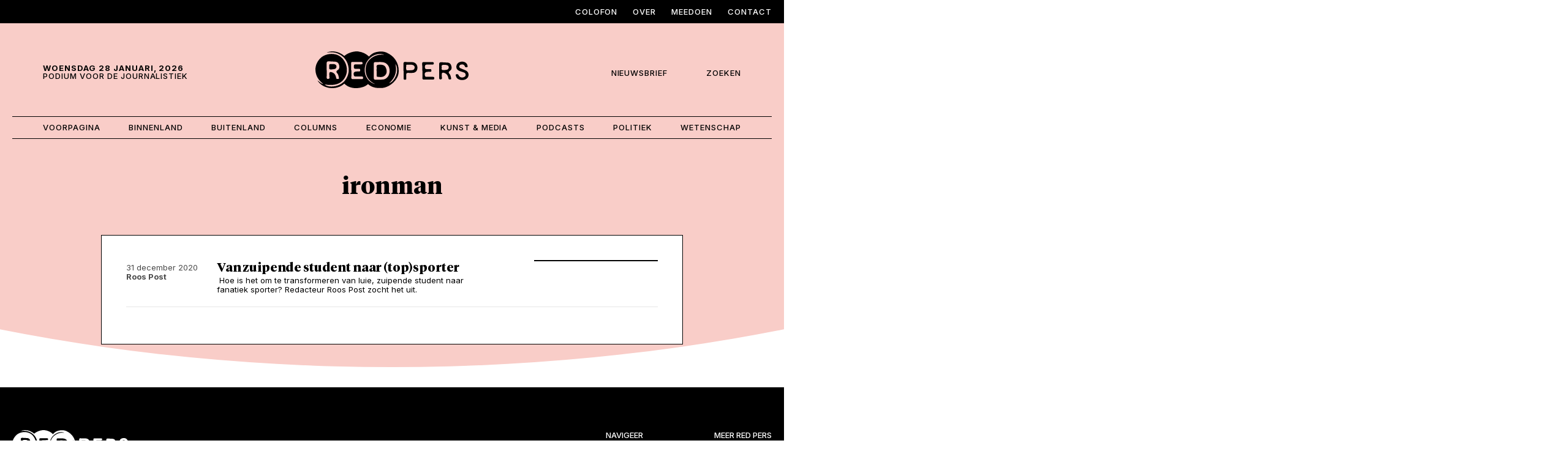

--- FILE ---
content_type: text/html; charset=UTF-8
request_url: https://redpers.nl/tag/ironman/
body_size: 8727
content:
<!DOCTYPE html>
<html>
<head>
<meta http-equiv="Content-Type" content="text/html; charset=utf-8" />
<meta http-equiv="X-UA-Compatible" content="IE=edge,chrome=1" />
<meta id="viewport" name="viewport" content="width=device-width, initial-scale=1.0">
<meta name="author" content="https://lemon.nl/">
<title>ironman Archieven - Red Pers</title>

<!--                                   -->
<!--      _____                        -->
<!--    _(  _  )__________________     -->
<!--   ( | (___)     | ____ |  _  |    -->
<!--   |_|_______|_|_|______|_| |_|    -->
<!--                                   -->
<!--            www.lemon.nl           -->
<!--                                   -->
<!--                                   -->

<link rel="apple-touch-icon-precomposed" sizes="57x57" href="/apple-touch-icon-57x57.png" />
<link rel="apple-touch-icon-precomposed" sizes="114x114" href="/apple-touch-icon-114x114.png" />
<link rel="apple-touch-icon-precomposed" sizes="72x72" href="/apple-touch-icon-72x72.png" />
<link rel="apple-touch-icon-precomposed" sizes="144x144" href="/apple-touch-icon-144x144.png" />
<link rel="apple-touch-icon-precomposed" sizes="60x60" href="/apple-touch-icon-60x60.png" />
<link rel="apple-touch-icon-precomposed" sizes="120x120" href="/apple-touch-icon-120x120.png" />
<link rel="apple-touch-icon-precomposed" sizes="76x76" href="/apple-touch-icon-76x76.png" />
<link rel="apple-touch-icon-precomposed" sizes="152x152" href="/apple-touch-icon-152x152.png" />
<link rel="icon" type="image/png" href="/favicon-196x196.png" sizes="196x196" />
<link rel="icon" type="image/png" href="/favicon-96x96.png" sizes="96x96" />
<link rel="icon" type="image/png" href="/favicon-32x32.png" sizes="32x32" />
<link rel="icon" type="image/png" href="/favicon-16x16.png" sizes="16x16" />
<link rel="icon" type="image/png" href="/favicon-128.png" sizes="128x128" />
<meta name="application-name" content="&nbsp;"/>
<meta name="msapplication-TileColor" content="#FFFFFF" />
<meta name="msapplication-TileImage" content="/mstile-144x144.png" />
<meta name="msapplication-square70x70logo" content="/mstile-70x70.png" />
<meta name="msapplication-square150x150logo" content="/mstile-150x150.png" />
<meta name="msapplication-wide310x150logo" content="/mstile-310x150.png" />
<meta name="msapplication-square310x310logo" content="/mstile-310x310.png" />
<meta name='robots' content='index, follow, max-image-preview:large, max-snippet:-1, max-video-preview:-1' />

	<!-- This site is optimized with the Yoast SEO plugin v26.8 - https://yoast.com/product/yoast-seo-wordpress/ -->
	<link rel="canonical" href="https://redpers.lf1.nl/tag/ironman/" />
	<meta property="og:locale" content="nl_NL" />
	<meta property="og:type" content="article" />
	<meta property="og:title" content="ironman Archieven - Red Pers" />
	<meta property="og:url" content="https://redpers.lf1.nl/tag/ironman/" />
	<meta property="og:site_name" content="Red Pers" />
	<meta property="og:image" content="https://redpers.nl/documents/2025/11/Red_Pers_Placeholder.png" />
	<meta property="og:image:width" content="1600" />
	<meta property="og:image:height" content="900" />
	<meta property="og:image:type" content="image/png" />
	<meta name="twitter:card" content="summary_large_image" />
	<meta name="twitter:site" content="@RedPersNL" />
	<script type="application/ld+json" class="yoast-schema-graph">{"@context":"https://schema.org","@graph":[{"@type":"CollectionPage","@id":"https://redpers.lf1.nl/tag/ironman/","url":"https://redpers.lf1.nl/tag/ironman/","name":"ironman Archieven - Red Pers","isPartOf":{"@id":"https://redpers.nl/#website"},"primaryImageOfPage":{"@id":"https://redpers.lf1.nl/tag/ironman/#primaryimage"},"image":{"@id":"https://redpers.lf1.nl/tag/ironman/#primaryimage"},"thumbnailUrl":"https://redpers.nl/documents/2020/12/Collage-RedPers.png","breadcrumb":{"@id":"https://redpers.lf1.nl/tag/ironman/#breadcrumb"},"inLanguage":"nl-NL"},{"@type":"ImageObject","inLanguage":"nl-NL","@id":"https://redpers.lf1.nl/tag/ironman/#primaryimage","url":"https://redpers.nl/documents/2020/12/Collage-RedPers.png","contentUrl":"https://redpers.nl/documents/2020/12/Collage-RedPers.png","width":2014,"height":1343,"caption":"Beeld links: privéfoto. Beeld rechts: Pepe van de Kerkhof. Beeldredactie: Berend van der Hijden."},{"@type":"BreadcrumbList","@id":"https://redpers.lf1.nl/tag/ironman/#breadcrumb","itemListElement":[{"@type":"ListItem","position":1,"name":"Home","item":"https://redpers.nl/"},{"@type":"ListItem","position":2,"name":"ironman"}]},{"@type":"WebSite","@id":"https://redpers.nl/#website","url":"https://redpers.nl/","name":"Red Pers","description":"Podium voor de Journalistiek","publisher":{"@id":"https://redpers.nl/#organization"},"alternateName":"Stichting Red Pers","potentialAction":[{"@type":"SearchAction","target":{"@type":"EntryPoint","urlTemplate":"https://redpers.nl/?s={search_term_string}"},"query-input":{"@type":"PropertyValueSpecification","valueRequired":true,"valueName":"search_term_string"}}],"inLanguage":"nl-NL"},{"@type":"Organization","@id":"https://redpers.nl/#organization","name":"Stichting Red Pers","alternateName":"Red Pers","url":"https://redpers.nl/","logo":{"@type":"ImageObject","inLanguage":"nl-NL","@id":"https://redpers.nl/#/schema/logo/image/","url":"https://redpers.lf1.nl/documents/2025/11/logo.png","contentUrl":"https://redpers.lf1.nl/documents/2025/11/logo.png","width":1200,"height":288,"caption":"Stichting Red Pers"},"image":{"@id":"https://redpers.nl/#/schema/logo/image/"},"sameAs":["https://www.facebook.com/RedPersNL/","https://x.com/RedPersNL","https://www.instagram.com/RedPersNL","https://www.linkedin.com/company/redpersnl/"]}]}</script>
	<!-- / Yoast SEO plugin. -->


<link rel="alternate" type="application/rss+xml" title="Red Pers &raquo; ironman tag feed" href="https://redpers.nl/tag/ironman/feed/" />
<style id='wp-img-auto-sizes-contain-inline-css' type='text/css'>
img:is([sizes=auto i],[sizes^="auto," i]){contain-intrinsic-size:3000px 1500px}
/*# sourceURL=wp-img-auto-sizes-contain-inline-css */
</style>
<style id='wp-block-library-inline-css' type='text/css'>
:root{--wp-block-synced-color:#7a00df;--wp-block-synced-color--rgb:122,0,223;--wp-bound-block-color:var(--wp-block-synced-color);--wp-editor-canvas-background:#ddd;--wp-admin-theme-color:#007cba;--wp-admin-theme-color--rgb:0,124,186;--wp-admin-theme-color-darker-10:#006ba1;--wp-admin-theme-color-darker-10--rgb:0,107,160.5;--wp-admin-theme-color-darker-20:#005a87;--wp-admin-theme-color-darker-20--rgb:0,90,135;--wp-admin-border-width-focus:2px}@media (min-resolution:192dpi){:root{--wp-admin-border-width-focus:1.5px}}.wp-element-button{cursor:pointer}:root .has-very-light-gray-background-color{background-color:#eee}:root .has-very-dark-gray-background-color{background-color:#313131}:root .has-very-light-gray-color{color:#eee}:root .has-very-dark-gray-color{color:#313131}:root .has-vivid-green-cyan-to-vivid-cyan-blue-gradient-background{background:linear-gradient(135deg,#00d084,#0693e3)}:root .has-purple-crush-gradient-background{background:linear-gradient(135deg,#34e2e4,#4721fb 50%,#ab1dfe)}:root .has-hazy-dawn-gradient-background{background:linear-gradient(135deg,#faaca8,#dad0ec)}:root .has-subdued-olive-gradient-background{background:linear-gradient(135deg,#fafae1,#67a671)}:root .has-atomic-cream-gradient-background{background:linear-gradient(135deg,#fdd79a,#004a59)}:root .has-nightshade-gradient-background{background:linear-gradient(135deg,#330968,#31cdcf)}:root .has-midnight-gradient-background{background:linear-gradient(135deg,#020381,#2874fc)}:root{--wp--preset--font-size--normal:16px;--wp--preset--font-size--huge:42px}.has-regular-font-size{font-size:1em}.has-larger-font-size{font-size:2.625em}.has-normal-font-size{font-size:var(--wp--preset--font-size--normal)}.has-huge-font-size{font-size:var(--wp--preset--font-size--huge)}.has-text-align-center{text-align:center}.has-text-align-left{text-align:left}.has-text-align-right{text-align:right}.has-fit-text{white-space:nowrap!important}#end-resizable-editor-section{display:none}.aligncenter{clear:both}.items-justified-left{justify-content:flex-start}.items-justified-center{justify-content:center}.items-justified-right{justify-content:flex-end}.items-justified-space-between{justify-content:space-between}.screen-reader-text{border:0;clip-path:inset(50%);height:1px;margin:-1px;overflow:hidden;padding:0;position:absolute;width:1px;word-wrap:normal!important}.screen-reader-text:focus{background-color:#ddd;clip-path:none;color:#444;display:block;font-size:1em;height:auto;left:5px;line-height:normal;padding:15px 23px 14px;text-decoration:none;top:5px;width:auto;z-index:100000}html :where(.has-border-color){border-style:solid}html :where([style*=border-top-color]){border-top-style:solid}html :where([style*=border-right-color]){border-right-style:solid}html :where([style*=border-bottom-color]){border-bottom-style:solid}html :where([style*=border-left-color]){border-left-style:solid}html :where([style*=border-width]){border-style:solid}html :where([style*=border-top-width]){border-top-style:solid}html :where([style*=border-right-width]){border-right-style:solid}html :where([style*=border-bottom-width]){border-bottom-style:solid}html :where([style*=border-left-width]){border-left-style:solid}html :where(img[class*=wp-image-]){height:auto;max-width:100%}:where(figure){margin:0 0 1em}html :where(.is-position-sticky){--wp-admin--admin-bar--position-offset:var(--wp-admin--admin-bar--height,0px)}@media screen and (max-width:600px){html :where(.is-position-sticky){--wp-admin--admin-bar--position-offset:0px}}

/*# sourceURL=wp-block-library-inline-css */
</style><style id='wp-block-paragraph-inline-css' type='text/css'>
.is-small-text{font-size:.875em}.is-regular-text{font-size:1em}.is-large-text{font-size:2.25em}.is-larger-text{font-size:3em}.has-drop-cap:not(:focus):first-letter{float:left;font-size:8.4em;font-style:normal;font-weight:100;line-height:.68;margin:.05em .1em 0 0;text-transform:uppercase}body.rtl .has-drop-cap:not(:focus):first-letter{float:none;margin-left:.1em}p.has-drop-cap.has-background{overflow:hidden}:root :where(p.has-background){padding:1.25em 2.375em}:where(p.has-text-color:not(.has-link-color)) a{color:inherit}p.has-text-align-left[style*="writing-mode:vertical-lr"],p.has-text-align-right[style*="writing-mode:vertical-rl"]{rotate:180deg}
/*# sourceURL=https://redpers.nl/wp-includes/blocks/paragraph/style.min.css */
</style>
<style id='global-styles-inline-css' type='text/css'>
:root{--wp--preset--aspect-ratio--square: 1;--wp--preset--aspect-ratio--4-3: 4/3;--wp--preset--aspect-ratio--3-4: 3/4;--wp--preset--aspect-ratio--3-2: 3/2;--wp--preset--aspect-ratio--2-3: 2/3;--wp--preset--aspect-ratio--16-9: 16/9;--wp--preset--aspect-ratio--9-16: 9/16;--wp--preset--color--black: #000000;--wp--preset--color--cyan-bluish-gray: #abb8c3;--wp--preset--color--white: #ffffff;--wp--preset--color--pale-pink: #f78da7;--wp--preset--color--vivid-red: #cf2e2e;--wp--preset--color--luminous-vivid-orange: #ff6900;--wp--preset--color--luminous-vivid-amber: #fcb900;--wp--preset--color--light-green-cyan: #7bdcb5;--wp--preset--color--vivid-green-cyan: #00d084;--wp--preset--color--pale-cyan-blue: #8ed1fc;--wp--preset--color--vivid-cyan-blue: #0693e3;--wp--preset--color--vivid-purple: #9b51e0;--wp--preset--gradient--vivid-cyan-blue-to-vivid-purple: linear-gradient(135deg,rgb(6,147,227) 0%,rgb(155,81,224) 100%);--wp--preset--gradient--light-green-cyan-to-vivid-green-cyan: linear-gradient(135deg,rgb(122,220,180) 0%,rgb(0,208,130) 100%);--wp--preset--gradient--luminous-vivid-amber-to-luminous-vivid-orange: linear-gradient(135deg,rgb(252,185,0) 0%,rgb(255,105,0) 100%);--wp--preset--gradient--luminous-vivid-orange-to-vivid-red: linear-gradient(135deg,rgb(255,105,0) 0%,rgb(207,46,46) 100%);--wp--preset--gradient--very-light-gray-to-cyan-bluish-gray: linear-gradient(135deg,rgb(238,238,238) 0%,rgb(169,184,195) 100%);--wp--preset--gradient--cool-to-warm-spectrum: linear-gradient(135deg,rgb(74,234,220) 0%,rgb(151,120,209) 20%,rgb(207,42,186) 40%,rgb(238,44,130) 60%,rgb(251,105,98) 80%,rgb(254,248,76) 100%);--wp--preset--gradient--blush-light-purple: linear-gradient(135deg,rgb(255,206,236) 0%,rgb(152,150,240) 100%);--wp--preset--gradient--blush-bordeaux: linear-gradient(135deg,rgb(254,205,165) 0%,rgb(254,45,45) 50%,rgb(107,0,62) 100%);--wp--preset--gradient--luminous-dusk: linear-gradient(135deg,rgb(255,203,112) 0%,rgb(199,81,192) 50%,rgb(65,88,208) 100%);--wp--preset--gradient--pale-ocean: linear-gradient(135deg,rgb(255,245,203) 0%,rgb(182,227,212) 50%,rgb(51,167,181) 100%);--wp--preset--gradient--electric-grass: linear-gradient(135deg,rgb(202,248,128) 0%,rgb(113,206,126) 100%);--wp--preset--gradient--midnight: linear-gradient(135deg,rgb(2,3,129) 0%,rgb(40,116,252) 100%);--wp--preset--font-size--small: 13px;--wp--preset--font-size--medium: 20px;--wp--preset--font-size--large: 36px;--wp--preset--font-size--x-large: 42px;--wp--preset--spacing--20: 0.44rem;--wp--preset--spacing--30: 0.67rem;--wp--preset--spacing--40: 1rem;--wp--preset--spacing--50: 1.5rem;--wp--preset--spacing--60: 2.25rem;--wp--preset--spacing--70: 3.38rem;--wp--preset--spacing--80: 5.06rem;--wp--preset--shadow--natural: 6px 6px 9px rgba(0, 0, 0, 0.2);--wp--preset--shadow--deep: 12px 12px 50px rgba(0, 0, 0, 0.4);--wp--preset--shadow--sharp: 6px 6px 0px rgba(0, 0, 0, 0.2);--wp--preset--shadow--outlined: 6px 6px 0px -3px rgb(255, 255, 255), 6px 6px rgb(0, 0, 0);--wp--preset--shadow--crisp: 6px 6px 0px rgb(0, 0, 0);}:where(.is-layout-flex){gap: 0.5em;}:where(.is-layout-grid){gap: 0.5em;}body .is-layout-flex{display: flex;}.is-layout-flex{flex-wrap: wrap;align-items: center;}.is-layout-flex > :is(*, div){margin: 0;}body .is-layout-grid{display: grid;}.is-layout-grid > :is(*, div){margin: 0;}:where(.wp-block-columns.is-layout-flex){gap: 2em;}:where(.wp-block-columns.is-layout-grid){gap: 2em;}:where(.wp-block-post-template.is-layout-flex){gap: 1.25em;}:where(.wp-block-post-template.is-layout-grid){gap: 1.25em;}.has-black-color{color: var(--wp--preset--color--black) !important;}.has-cyan-bluish-gray-color{color: var(--wp--preset--color--cyan-bluish-gray) !important;}.has-white-color{color: var(--wp--preset--color--white) !important;}.has-pale-pink-color{color: var(--wp--preset--color--pale-pink) !important;}.has-vivid-red-color{color: var(--wp--preset--color--vivid-red) !important;}.has-luminous-vivid-orange-color{color: var(--wp--preset--color--luminous-vivid-orange) !important;}.has-luminous-vivid-amber-color{color: var(--wp--preset--color--luminous-vivid-amber) !important;}.has-light-green-cyan-color{color: var(--wp--preset--color--light-green-cyan) !important;}.has-vivid-green-cyan-color{color: var(--wp--preset--color--vivid-green-cyan) !important;}.has-pale-cyan-blue-color{color: var(--wp--preset--color--pale-cyan-blue) !important;}.has-vivid-cyan-blue-color{color: var(--wp--preset--color--vivid-cyan-blue) !important;}.has-vivid-purple-color{color: var(--wp--preset--color--vivid-purple) !important;}.has-black-background-color{background-color: var(--wp--preset--color--black) !important;}.has-cyan-bluish-gray-background-color{background-color: var(--wp--preset--color--cyan-bluish-gray) !important;}.has-white-background-color{background-color: var(--wp--preset--color--white) !important;}.has-pale-pink-background-color{background-color: var(--wp--preset--color--pale-pink) !important;}.has-vivid-red-background-color{background-color: var(--wp--preset--color--vivid-red) !important;}.has-luminous-vivid-orange-background-color{background-color: var(--wp--preset--color--luminous-vivid-orange) !important;}.has-luminous-vivid-amber-background-color{background-color: var(--wp--preset--color--luminous-vivid-amber) !important;}.has-light-green-cyan-background-color{background-color: var(--wp--preset--color--light-green-cyan) !important;}.has-vivid-green-cyan-background-color{background-color: var(--wp--preset--color--vivid-green-cyan) !important;}.has-pale-cyan-blue-background-color{background-color: var(--wp--preset--color--pale-cyan-blue) !important;}.has-vivid-cyan-blue-background-color{background-color: var(--wp--preset--color--vivid-cyan-blue) !important;}.has-vivid-purple-background-color{background-color: var(--wp--preset--color--vivid-purple) !important;}.has-black-border-color{border-color: var(--wp--preset--color--black) !important;}.has-cyan-bluish-gray-border-color{border-color: var(--wp--preset--color--cyan-bluish-gray) !important;}.has-white-border-color{border-color: var(--wp--preset--color--white) !important;}.has-pale-pink-border-color{border-color: var(--wp--preset--color--pale-pink) !important;}.has-vivid-red-border-color{border-color: var(--wp--preset--color--vivid-red) !important;}.has-luminous-vivid-orange-border-color{border-color: var(--wp--preset--color--luminous-vivid-orange) !important;}.has-luminous-vivid-amber-border-color{border-color: var(--wp--preset--color--luminous-vivid-amber) !important;}.has-light-green-cyan-border-color{border-color: var(--wp--preset--color--light-green-cyan) !important;}.has-vivid-green-cyan-border-color{border-color: var(--wp--preset--color--vivid-green-cyan) !important;}.has-pale-cyan-blue-border-color{border-color: var(--wp--preset--color--pale-cyan-blue) !important;}.has-vivid-cyan-blue-border-color{border-color: var(--wp--preset--color--vivid-cyan-blue) !important;}.has-vivid-purple-border-color{border-color: var(--wp--preset--color--vivid-purple) !important;}.has-vivid-cyan-blue-to-vivid-purple-gradient-background{background: var(--wp--preset--gradient--vivid-cyan-blue-to-vivid-purple) !important;}.has-light-green-cyan-to-vivid-green-cyan-gradient-background{background: var(--wp--preset--gradient--light-green-cyan-to-vivid-green-cyan) !important;}.has-luminous-vivid-amber-to-luminous-vivid-orange-gradient-background{background: var(--wp--preset--gradient--luminous-vivid-amber-to-luminous-vivid-orange) !important;}.has-luminous-vivid-orange-to-vivid-red-gradient-background{background: var(--wp--preset--gradient--luminous-vivid-orange-to-vivid-red) !important;}.has-very-light-gray-to-cyan-bluish-gray-gradient-background{background: var(--wp--preset--gradient--very-light-gray-to-cyan-bluish-gray) !important;}.has-cool-to-warm-spectrum-gradient-background{background: var(--wp--preset--gradient--cool-to-warm-spectrum) !important;}.has-blush-light-purple-gradient-background{background: var(--wp--preset--gradient--blush-light-purple) !important;}.has-blush-bordeaux-gradient-background{background: var(--wp--preset--gradient--blush-bordeaux) !important;}.has-luminous-dusk-gradient-background{background: var(--wp--preset--gradient--luminous-dusk) !important;}.has-pale-ocean-gradient-background{background: var(--wp--preset--gradient--pale-ocean) !important;}.has-electric-grass-gradient-background{background: var(--wp--preset--gradient--electric-grass) !important;}.has-midnight-gradient-background{background: var(--wp--preset--gradient--midnight) !important;}.has-small-font-size{font-size: var(--wp--preset--font-size--small) !important;}.has-medium-font-size{font-size: var(--wp--preset--font-size--medium) !important;}.has-large-font-size{font-size: var(--wp--preset--font-size--large) !important;}.has-x-large-font-size{font-size: var(--wp--preset--font-size--x-large) !important;}
/*# sourceURL=global-styles-inline-css */
</style>

<style id='classic-theme-styles-inline-css' type='text/css'>
/*! This file is auto-generated */
.wp-block-button__link{color:#fff;background-color:#32373c;border-radius:9999px;box-shadow:none;text-decoration:none;padding:calc(.667em + 2px) calc(1.333em + 2px);font-size:1.125em}.wp-block-file__button{background:#32373c;color:#fff;text-decoration:none}
/*# sourceURL=/wp-includes/css/classic-themes.min.css */
</style>
<script type="text/javascript" src="https://redpers.nl/content/plugins/stop-user-enumeration/frontend/js/frontend.js?ver=1.7.7" id="stop-user-enumeration-js" defer="defer" data-wp-strategy="defer"></script>
<link rel="https://api.w.org/" href="https://redpers.nl/wp-json/" /><link rel="alternate" title="JSON" type="application/json" href="https://redpers.nl/wp-json/wp/v2/tags/4229" />
<link rel="preconnect" href="https://fonts.googleapis.com">
<link rel="preconnect" href="https://fonts.gstatic.com" crossorigin>
<link href="https://fonts.googleapis.com/css2?family=Inter:ital,opsz,wght@0,14..32,100..900;1,14..32,100..900&display=swap" rel="stylesheet">

<!-- CSS -->
<link href="https://cdn.jsdelivr.net/npm/bootstrap@5.3.8/dist/css/bootstrap.min.css" rel="stylesheet" integrity="sha384-sRIl4kxILFvY47J16cr9ZwB07vP4J8+LH7qKQnuqkuIAvNWLzeN8tE5YBujZqJLB" crossorigin="anonymous">

<link rel="stylesheet" type="text/css" media="screen" href="https://redpers.nl/content/themes/redpers/style-root.css?v=1.0" type="text/css" />
<link rel="stylesheet" type="text/css" media="screen" href="https://redpers.nl/content/themes/redpers/style-basics.css?v=1.0" type="text/css" />
<link rel="stylesheet" type="text/css" media="screen" href="https://redpers.nl/content/themes/redpers/style.css?v=1.0" type="text/css" />
<link rel="stylesheet" type="text/css" media="screen" href="https://redpers.nl/content/themes/redpers/style-forms.css?v=1.0" type="text/css" />
<link rel="stylesheet" type="text/css" media="screen" href="https://redpers.nl/content/themes/redpers/style-responsive.css?v=1.0" type="text/css" />
<link rel="stylesheet" type="text/css" media="screen" href="https://redpers.nl/content/themes/redpers/style-colors.css?v=1.0" type="text/css" />


<!-- Scripts -->
<script src="https://kit.fontawesome.com/aacbc3bdf2.js" data-set="lemon-pro" crossorigin="anonymous"></script>
<script src="https://cdn.jsdelivr.net/npm/jquery@3.7.1/dist/jquery.min.js" integrity="sha256-/JqT3SQfawRcv/BIHPThkBvs0OEvtFFmqPF/lYI/Cxo=" crossorigin="anonymous"></script>
<script src="https://cdn.jsdelivr.net/npm/bootstrap@5.3.8/dist/js/bootstrap.bundle.min.js" integrity="sha384-FKyoEForCGlyvwx9Hj09JcYn3nv7wiPVlz7YYwJrWVcXK/BmnVDxM+D2scQbITxI" crossorigin="anonymous"></script>
<script src="https://cdn.jsdelivr.net/npm/jquery-touchswipe@1.6.19/jquery.touchSwipe.min.js" integrity="sha256-ns1OeEP3SedE9Theqmu444I44sikbp1O+bF/6BNUUy0=" crossorigin="anonymous"></script>

<!-- cookies not accepted -->
<!-- Google tag (gtag.js) -->
<script async src="https://www.googletagmanager.com/gtag/js?id=G-GEMJV2LDCZ"></script>
<script>
  window.dataLayer = window.dataLayer || [];
  function gtag(){dataLayer.push(arguments);}
  gtag('js', new Date());

  gtag('config', 'G-GEMJV2LDCZ');
</script></head>
<body class="archive tag tag-ironman tag-4229 wp-custom-logo wp-theme-redpers  postid 27890">

<a id="back-to-top-focus" tabindex="-1"></a>
<nav id="skipnav" class="skipnav list-group">
	<a href="#main-content" class="visually-hidden-focusable">Skip and go to content</a>
	<a href="#primary-menu" class="visually-hidden-focusable">Directly to navigation</a>
</nav>

<div class="fullcontainer has-top-nav bg-black">
	<div class="container">
		<nav class="navbar navbar-expand-lg" aria-label="">
			<div id="top-menu" class="collapse navbar-collapse justify-content-end"><ul id="menu-top-menu" class="navbar-nav"><li id="menu-item-112719" class="menu-item menu-item-type-post_type menu-item-object-page menu-item-112719"><a href="https://redpers.nl/colofon/">Colofon</a></li>
<li id="menu-item-112720" class="menu-item menu-item-type-post_type menu-item-object-page menu-item-112720"><a href="https://redpers.nl/over-red-pers/">Over</a></li>
<li id="menu-item-112718" class="menu-item menu-item-type-post_type menu-item-object-page menu-item-112718"><a href="https://redpers.nl/meedoen/">Meedoen</a></li>
<li id="menu-item-112717" class="menu-item menu-item-type-post_type menu-item-object-page menu-item-112717"><a href="https://redpers.nl/contact/">Contact</a></li>
</ul></div>		</nav>
	</div>
</div>

<div class="container header">
	<div class="row">
		<div class="col-3 col-sm-3 col-md-4 has-header-date d-flex align-items-center">
			<p class="site_description"><b>woensdag 28 januari, 2026</b><br/>Podium voor de Journalistiek</p>
			<button class="navbar-toggler collapsed" type="button" data-bs-toggle="collapse" data-bs-target="#primary-menu" aria-controls="primary-menu" aria-expanded="false" aria-label="Toggle navigation">
				<span class="navbar-toggler-inner"></span>
			</button>
		</div>
		<div class="col-6 col-sm-6 col-md-4 has-logo">
			<a class="logo" href="/"><img src="https://redpers.nl/content/themes/redpers/images/logo.svg" alt="Logo van Red Pers"></a>
		</div>
		<div class="col-3 col-sm-3 col-md-4 has-mini-nav d-flex align-items-center justify-content-end">
			<p>
				<a data-bs-toggle="modal" data-bs-target="#popup_1" class="menu-item-newsletter"><i class="fa-sharp fa-light fa-bell-ring"></i><span>Nieuwsbrief</span></a>
				<a class="menu-item-search" id="menu-search"><i class="fa-sharp fa-light fa-magnifying-glass"></i><span>Zoeken</span></a>
			</p>
		</div>
	</div>
</div>

<div class="container has-header-nav">
	<div class="header-nav" id="mainmenu-container">
		<nav class="navbar navbar-expand-lg" aria-label="">
			<div id="primary-menu" class="collapse navbar-collapse"><ul id="menu-hoofd-menu" class="navbar-nav"><li id="menu-item-112793" class="menu-item menu-item-type-post_type menu-item-object-page menu-item-home menu-item-112793"><a href="https://redpers.nl/">Voorpagina</a></li>
<li id="menu-item-112794" class="menu-item menu-item-type-taxonomy menu-item-object-category menu-item-112794"><a href="https://redpers.nl/category/rubriek/binnenland/">Binnenland</a></li>
<li id="menu-item-112795" class="menu-item menu-item-type-taxonomy menu-item-object-category menu-item-112795"><a href="https://redpers.nl/category/rubriek/buitenland/">Buitenland</a></li>
<li id="menu-item-112796" class="menu-item menu-item-type-taxonomy menu-item-object-category menu-item-112796"><a href="https://redpers.nl/category/rubriek/column/">Columns</a></li>
<li id="menu-item-112797" class="menu-item menu-item-type-taxonomy menu-item-object-category menu-item-112797"><a href="https://redpers.nl/category/rubriek/economie/">Economie</a></li>
<li id="menu-item-112798" class="menu-item menu-item-type-taxonomy menu-item-object-category menu-item-112798"><a href="https://redpers.nl/category/rubriek/kunst-media/">Kunst &amp; Media</a></li>
<li id="menu-item-112799" class="menu-item menu-item-type-taxonomy menu-item-object-category menu-item-112799"><a href="https://redpers.nl/category/rubriek/podcast/">Podcasts</a></li>
<li id="menu-item-112800" class="menu-item menu-item-type-taxonomy menu-item-object-category menu-item-112800"><a href="https://redpers.nl/category/rubriek/politiek/">Politiek</a></li>
<li id="menu-item-112801" class="menu-item menu-item-type-taxonomy menu-item-object-category menu-item-112801"><a href="https://redpers.nl/category/rubriek/wetenschap/">Wetenschap</a></li>
</ul></div>		</nav>
	</div>
</div>

<!-- Search -->
<div class="container" id="searchbox">
		<form method="get" id="form-zoeken" action="https://redpers.nl/">
		<input type="text" title="Zoekveld" placeholder="Zoeken..." name="s" id="s" class="" value="" />
		<button type="submit" class="btn btn-black btn-search" id="" value="Zoeken" /><i class="fa-sharp fa-light fa-magnifying-glass"></i></button>
	</form>
</div><div class="header-element bg-pink"></div>
<!-- Archive -->

<div class="smallcontainer contentpadding-lg">
	<h1 class="text-center ">ironman</h1>
</div>

<div class="smallcontainer content bg-white bottoms-xxxl">
	<a href="https://redpers.nl/van-zuipende-student-naar-topsporter/" title="Van zuipende student naar (top)sporter" class="row list-article">
					<div class="col-md-12 col-lg-2 small list-article-date">31 december 2020<br/><b>Roos Post</b>	</div>
					<div class="col-8 col-md-8 col-lg-6"><h2>Van zuipende student naar (top)sporter</h2><p>&nbsp;Hoe is het om te transformeren van luie, zuipende student naar fanatiek sporter? Redacteur Roos Post zocht het uit.&nbsp;</p></div>
					<div class="desktop col-md-12 col-lg-1"></div>
					<div class="col-4 col-md-4 col-lg-3"><div class="img-container has-background-img border" style="background-image: url(https://redpers.nl/documents/2020/12/Collage-RedPers-800x533.png);"></div></div>
					<hr/>
				</a></div>

<!-- Footer -->
<div class="fullcontainer footer bg-black tops">
	<div class="container contentpadding-xxxl">
		<div class="row">
			
			<div class="col-5 col-sm-5 col-md-2 bottoms-xl">
				<a class="" href="/"><img src="https://redpers.nl/content/themes/redpers/images/logo-wit.svg" alt="Logo van Red Pers"></a><br/>
			</div>
			<div class="col-1 col-sm-1 col-md-4"></div>
			
			<div class="col-6 col-sm-6 col-md-2 footer-menu text-right bottoms-xl">
							</div>
			<div class="col-6 col-sm-6 col-md-2 footer-menu text-right bottoms-xl">
				<h5>Navigeer</h5><div id="footer-menu-2" class="menu-navigeer-container"><ul id="menu-navigeer" class=""><li id="menu-item-112725" class="menu-item menu-item-type-post_type menu-item-object-page menu-item-112725"><a href="https://redpers.nl/over-red-pers/">Over Red Pers</a></li>
<li id="menu-item-112723" class="menu-item menu-item-type-post_type menu-item-object-page menu-item-112723"><a href="https://redpers.nl/meedoen/">Meedoen</a></li>
<li id="menu-item-112722" class="menu-item menu-item-type-post_type menu-item-object-page menu-item-112722"><a href="https://redpers.nl/contact/">Contact</a></li>
<li id="menu-item-112724" class="menu-item menu-item-type-post_type menu-item-object-page menu-item-112724"><a href="https://redpers.nl/colofon/">Colofon</a></li>
</ul></div>			</div>
			<div class="col-6 col-sm-6 col-md-2 footer-menu text-right bottoms-xl">
				<h5>Meer Red Pers</h5><div id="footer-menu-3" class="menu-meer-red-pers-container"><ul id="menu-meer-red-pers" class=""><li id="menu-item-112726" class="menu-item menu-item-type-custom menu-item-object-custom menu-item-112726"><a href="#">Nieuwsbrief</a></li>
<li id="menu-item-112727" class="menu-item menu-item-type-custom menu-item-object-custom menu-item-112727"><a href="https://www.linkedin.com/company/redpersnl/mycompany/?viewAsMember=true">LinkedIn</a></li>
<li id="menu-item-112728" class="menu-item menu-item-type-custom menu-item-object-custom menu-item-112728"><a href="https://www.facebook.com/RedPersNL">Facebook</a></li>
<li id="menu-item-112729" class="menu-item menu-item-type-custom menu-item-object-custom menu-item-112729"><a href="https://www.instagram.com/redpersnl/">Instagram</a></li>
<li id="menu-item-112730" class="menu-item menu-item-type-custom menu-item-object-custom menu-item-112730"><a href="https://x.com/RedPersNL">X</a></li>
</ul></div>			</div>
			<div class="col-12 desktop bottoms-xl">
				<div class="container has-header-nav">
					<div class="header-nav" id="">
						<nav class="navbar navbar-expand-lg" aria-label="">
							<div id="footer-menu" class="width100"><ul id="menu-hoofd-menu-1" class="navbar-nav"><li class="menu-item menu-item-type-post_type menu-item-object-page menu-item-home menu-item-112793"><a href="https://redpers.nl/">Voorpagina</a></li>
<li class="menu-item menu-item-type-taxonomy menu-item-object-category menu-item-112794"><a href="https://redpers.nl/category/rubriek/binnenland/">Binnenland</a></li>
<li class="menu-item menu-item-type-taxonomy menu-item-object-category menu-item-112795"><a href="https://redpers.nl/category/rubriek/buitenland/">Buitenland</a></li>
<li class="menu-item menu-item-type-taxonomy menu-item-object-category menu-item-112796"><a href="https://redpers.nl/category/rubriek/column/">Columns</a></li>
<li class="menu-item menu-item-type-taxonomy menu-item-object-category menu-item-112797"><a href="https://redpers.nl/category/rubriek/economie/">Economie</a></li>
<li class="menu-item menu-item-type-taxonomy menu-item-object-category menu-item-112798"><a href="https://redpers.nl/category/rubriek/kunst-media/">Kunst &amp; Media</a></li>
<li class="menu-item menu-item-type-taxonomy menu-item-object-category menu-item-112799"><a href="https://redpers.nl/category/rubriek/podcast/">Podcasts</a></li>
<li class="menu-item menu-item-type-taxonomy menu-item-object-category menu-item-112800"><a href="https://redpers.nl/category/rubriek/politiek/">Politiek</a></li>
<li class="menu-item menu-item-type-taxonomy menu-item-object-category menu-item-112801"><a href="https://redpers.nl/category/rubriek/wetenschap/">Wetenschap</a></li>
</ul></div>						</nav>
					</div>
				</div>
			</div>
			<div class="col-12 col-sm-6 has-copyright">
				<span>&copy; 2026 Stichting Red Pers - Alle rechten voorbehouden</span>
			</div>
			<div class="col-12 col-sm-6 has-footerlinks">
				<a href="/privacybeleid" title="Privacybeleid">Privacybeleid</a> | 
				<!-- <a href="/cookiebeleid" title="Cookiebeleid">Cookiebeleid</a> |  -->
				<!-- <a href="/copyright" title="Copyright">Copyright</a> |  -->
				<a href="https://lemon.nl" title="Webontwikkeling door Lemon" target="_blank">Webontwikkeling</a>
			</div>
		</div>
	</div>
</div>


<!-- Modal 1 -->
<div class="modal fade" id="popup_1" tabindex="-1" aria-hidden="true">
	<div class="modal-dialog modal-dialog-centered">
		<div class="modal-content">
			<button type="button" class="btn-close" data-bs-dismiss="modal" aria-label="Close"></button>
			<div class="modal-body">
									<h4>Nieuwsbrief</h4>
													<p class="elementor-heading-title elementor-size-default">Elke drie weken houden we je op de hoogte van wat we schreven en wat we lazen in de Red Pers-nieuwsbrief.</p>
													<a class="btn btn-black width100  has-icon-left " target="_blank" title="Schrijf je in!" href="https://redpers.substack.com/"><i class="fa-sharp fa-light fa-arrow-up-right-from-square"></i>Schrijf je in!</a>
							</div>
		</div>
	</div>
</div>



<!-- Modal 2 -->
<div class="modal fade" id="popup_2" tabindex="-1" aria-hidden="true">
	<div class="modal-dialog modal-lg modal-dialog-centered">
		<div class="modal-content content">
			<button type="button" class="btn-close" data-bs-dismiss="modal" aria-label="Close"></button>
			<div class="modal-body">
									<h4>Word Vriend van Red Pers</h4>
													<p><strong>Red Pers is de plek waar het begint. Voor journalistiek talent. Voor jonge verhalen. Voor een inclusieve mediawereld. Jij kunt helpen dat mogelijk te maken. Word vriend van Red Pers.</strong></p>
<p><strong>Word Vriend voor € 4,99 per maand. </strong><br />
Hiervoor ontvangt Red Pers er € 4,99 bovenop van Stichting Veronica en krijg jij:</p>
<ul>
<li>Halfjaarlijkse update van wat er met behulp van jouw donatie is bereikt</li>
</ul>
<p><strong>Word Goede Vriend voor € 9,99 per maand.</strong><br />
Hiervoor ontvangt Red Pers er € 9,99 bovenop van Stichting Veronica en krijg jij:</p>
<ul>
<li>Halfjaarlijkse update van wat er met behulp van jouw donatie is bereikt</li>
<li>Uitnodiging voor de exclusieve Jubileumdag van Red Pers</li>
<li>Gratis exemplaar ‘Wat zullen de mensen zeggen?’ van Tahrim Ramdjan</li>
</ul>
													<a class="btn btn-red width100 " title="Vrienden van Red Pers" href="https://redpers.nl/wordvriend/">Vrienden van Red Pers</a>
							</div>
		</div>
	</div>
</div>


<script type="speculationrules">
{"prefetch":[{"source":"document","where":{"and":[{"href_matches":"/*"},{"not":{"href_matches":["/wp-*.php","/wp-admin/*","/documents/*","/content/*","/content/plugins/*","/content/themes/redpers/*","/*\\?(.+)"]}},{"not":{"selector_matches":"a[rel~=\"nofollow\"]"}},{"not":{"selector_matches":".no-prefetch, .no-prefetch a"}}]},"eagerness":"conservative"}]}
</script>
<script type="text/javascript">
/* <![CDATA[ */
	var relevanssi_rt_regex = /(&|\?)_(rt|rt_nonce)=(\w+)/g
	var newUrl = window.location.search.replace(relevanssi_rt_regex, '')
	if (newUrl.substr(0, 1) == '&') {
		newUrl = '?' + newUrl.substr(1)
	}
	history.replaceState(null, null, window.location.pathname + newUrl + window.location.hash)
/* ]]> */
</script>
<script type="text/javascript" src="https://redpers.nl/content/themes/redpers/js/main.js?v=1.0"></script>
</body>
</html>

--- FILE ---
content_type: text/css
request_url: https://redpers.nl/content/themes/redpers/style-basics.css?v=1.0
body_size: 7011
content:
/* Lemon Style Basics 11/2025 */

/*************** RESET ****************/
body, div, dl, dt, dd, ul, ol, li, h1, h2, h3, h4, h5, h6, pre, form, fieldset, input, p, blockquote th, td { margin: 0; padding: 0; -webkit-tap-highlight-color: rgba(0,0,0,0); }
table, thead, tbody, tfoot, tr, th, td { width: auto; height: auto; margin: 0; padding: 0; border: none; border-collapse: inherit; border-spacing: 0; border-color: inherit; vertical-align: inherit; text-align: left; font-weight: inherit; -webkit-border-horizontal-spacing: 0; -webkit-border-vertical-spacing: 0; }
h1, h2, h3, h4, h5, h6 	{ font-size: 100%; }
ul						{ list-style-type: none; }
li						{ list-style-type: none; }
p > ul > li				{ list-style-type: disc; }
p > ol > li				{ list-style-type: decimal; }
ol						{ margin-left: 26px; margin-bottom: 10px; }
img						{ border: 0; outline: none; }
body					{ overflow-x: hidden !important; max-width: 100vw; }
html					{ margin: 0; height: 100%; overflow-y: scroll; overflow-x: hidden; }
a						{ outline: none; border: none; -webkit-tap-highlight-color: rgba(0,0,0,0);}
button					{ outline: none; border: none; -webkit-tap-highlight-color: rgba(0,0,0,0);}
:focus					{ outline: none !important;}
input					{ outline: none; }
.clear:after 			{ content: "."; display: block; clear: both; visibility: hidden; line-height: 0; height: 0; }
.clear					{ display: block; pointer-events: none; }
html[xmlns] .clear 		{ display: block; }
* html .clear 			{ height: 1%; }
li a					{ text-decoration: none; }

/******* BOOTSTRAP RESET/EXTRA ********/
.navbar, .breadcrumb, .panel, .panel-footer, .panel-heading, .panel-body, .img-thumbnail 
{ -webkit-border-radius: 0 !important; -moz-border-radius: 0 !important; border-radius: 0 !important; -webkit-box-shadow: none !important; -moz-box-shadow: none !important; box-shadow: none !important; }
.equal 					{ display: -webkit-flex; display: flex; }
.gx-45 					{ --bs-gutter-x: 2.5rem; }
.gy-45 					{ --bs-gutter-y: 2.5rem; }

.navbar {
	pointer-events: all;
	padding: 0;
}


.relative 				{ position: relative; }
.absolute 				{ position: absolute; }

/*************** BASICS ***************/
.txtsize4				{ font-size: 4px;  line-height: 6px;}  .txtsize6	{ font-size: 6px;  line-height: 9px;}  .txtsize8	{ font-size: 8px;  line-height: 12px;} 
.txtsize10				{ font-size: 10px; line-height: 15px;} .txtsize12	{ font-size: 12px; line-height: 18px;} .txtsize14	{ font-size: 14px; line-height: 22px;} 
.txtsize16				{ font-size: 16px; line-height: 24px;} .txtsize18	{ font-size: 18px; line-height: 27px;} .txtsize20	{ font-size: 20px; line-height: 30px;} 
.txtsize22				{ font-size: 22px; line-height: 33px;} .txtsize24	{ font-size: 24px; line-height: 36px;} .txtsize26	{ font-size: 26px; line-height: 39px;} 
.txtsize28				{ font-size: 28px; line-height: 42px;} .txtsize30	{ font-size: 30px; line-height: 45px;} .txtsize32	{ font-size: 32px; line-height: 48px;} 
.txtsize34				{ font-size: 34px; line-height: 51px;} .txtsize36	{ font-size: 36px; line-height: 54px;} .txtsize38	{ font-size: 38px; line-height: 57px;} 
.txtsize40				{ font-size: 40px; line-height: 60px;} .txtsize42	{ font-size: 42px; line-height: 63px;} .txtsize44	{ font-size: 44px; line-height: 66px;} 
.txtsize46				{ font-size: 46px; line-height: 69px;} .txtsize48	{ font-size: 48px; line-height: 72px;} .txtsize50	{ font-size: 50px; line-height: 55px;} 

.txtwhite h1, .txtwhite h2, .txtwhite h3, .txtwhite h4, .txtwhite h5,
.txtwhite p, .txtwhite li, .txtwhite a, .txtwhite, .txtwhite a:hover, .txtwhite:hover {
	color: #ffffff !important;
}

.txtuppercase h1, .txtuppercase h2, .txtuppercase h3, .txtuppercase h4, .txtuppercase h5,
.txtuppercase p, .txtuppercase li, .txtuppercase a, .txtuppercase {
	text-transform: uppercase;
}

.nowrap, .no-wrap 		{ white-space: nowrap;}
.small a 				{ padding: 0px;}
.right 					{ float: right; }
.left 					{ float: left; }
.printonly, .gf-hidden,
.lmn-hidden, .hidden	{ display: none; }

.content ul li 			{ list-style-type: disc; margin-left: 20px; margin-bottom: 15px; }
.content ol li 			{ list-style-type: decimal; margin-left: 0; margin-bottom: 15px; }
.content ul, .content ol{ padding-bottom: 1.5em; }
.content ul 			{ overflow: hidden; }

.pull-left.gap, .alignleft { float: left !important; text-align: left; margin: 7px 20px 20px 0; }
.pull-right.gap, .alignright { float: right !important; text-align: left; margin: 7px 0 20px 20px; }
.text-left 				{ text-align: left; }
.text-right 			{ text-align: right; }
.text-center			{ text-align: center; }
.center					{ text-align: center; margin-left: auto; margin-right: auto; }
.hover:hover 			{ opacity: 0.8; cursor: pointer; }
.content p 				{ margin-bottom: 1.5em; }
p:last-child 			{ margin-bottom: 0px; }
.content p:last-child 	{ margin-bottom: 0px; }
hr,.list hr				{ margin: 20px 0 20px; }
img						{ padding: 0; max-width: 100%; height: auto; }

.content img.alignleft,
.content img.alignright {
	/* max-width: 50%; */
}

.tops-sm				{ margin-top: 	 var(--quartmargin) !important; }
.tops 					{ margin-top: 	 var(--halfmargin) !important; }
.tops-md				{ margin-top: 	 var(--threequartmargin) !important; }
.tops-lg				{ margin-top: 	 var(--fullmargin) !important; }
.tops-xl				{ margin-top: 	 calc(var(--quartmargin) * 5) !important; }
.tops-xxl				{ margin-top: 	 calc(var(--halfmargin) * 3) !important; }
.tops-xxxl				{ margin-top: 	 calc(var(--quartmargin) * 7) !important; }
.tops-xxxxl				{ margin-top: 	 calc(var(--fullmargin) * 2) !important; }

.bottoms-sm				{ margin-bottom: var(--quartmargin) !important; }
.bottoms 				{ margin-bottom: var(--halfmargin) !important; }
.bottoms-md				{ margin-bottom: var(--threequartmargin) !important; }
.bottoms-lg				{ margin-bottom: var(--fullmargin) !important; }
.bottoms-xl				{ margin-bottom: calc(var(--quartmargin) * 5) !important; }
.bottoms-xxl			{ margin-bottom: calc(var(--halfmargin) * 3) !important; }
.bottoms-xxxl			{ margin-bottom: calc(var(--quartmargin) * 7) !important; }
.bottoms-xxxxl			{ margin-bottom: calc(var(--fullmargin) * 2) !important; }

.contentpadding-sm		{ padding-top: 	 var(--quartmargin); 			padding-bottom: var(--quartmargin); }
.contentpadding 		{ padding-top: 	 var(--halfmargin); 			padding-bottom: var(--halfmargin); }
.contentpadding-md		{ padding-top: 	 var(--threequartmargin); 		padding-bottom: var(--threequartmargin); }
.contentpadding-lg		{ padding-top: 	 var(--fullmargin); 			padding-bottom: var(--fullmargin); }
.contentpadding-xl		{ padding-top: 	 calc(var(--quartmargin) * 5); 	padding-bottom: calc(var(--quartmargin) * 5); }
.contentpadding-xxl		{ padding-top: 	 calc(var(--halfmargin) * 3); 	padding-bottom: calc(var(--halfmargin) * 3); }
.contentpadding-xxxl	{ padding-top: 	 calc(var(--quartmargin) * 7); 	padding-bottom: calc(var(--quartmargin) * 7); }
.contentpadding-xxxxl	{ padding-top: 	 calc(var(--fullmargin) * 2); 	padding-bottom: calc(var(--fullmargin) * 2); }


.ptops-sm				{ padding-top: 	 var(--quartmargin) !important; }
.ptops 					{ padding-top: 	 var(--halfmargin) !important; }
.ptops-md				{ padding-top: 	 var(--threequartmargin) !important; }
.ptops-lg				{ padding-top: 	 var(--fullmargin) !important; }
.ptops-xl				{ padding-top: 	 calc(var(--fullmargin) * 2) !important; }

.pbottoms-sm			{ padding-bottom:  var(--quartmargin) !important; }
.pbottoms 				{ padding-bottom:  var(--halfmargin) !important; }
.pbottoms-md			{ padding-bottom:  var(--threequartmargin) !important; }
.pbottoms-lg			{ padding-bottom:  var(--fullmargin) !important; }
.pbottoms-xl			{ padding-bottom:  calc(var(--fullmargin) * 2) !important; }

.no-tops 				{ margin-top: 0 !important; }
.no-bottoms 			{ margin-bottom: 0 !important; }

.nopadleft 				{ padding-left: 0 !important; }
.nopadright 			{ padding-right: 0 !important; }
.nopadtop 				{ padding-top: 0 !important; }
.nopadbottom 			{ padding-bottom: 0 !important; }

.nomarleft 				{ margin-left: 0 !important; }
.nomarright 			{ margin-right: 0 !important; }
.nomartop 				{ margin-top: 0 !important; }
.nomarbottom 			{ margin-bottom: 0 !important; }

.row-eq-height			{ display: flex; }

.nicetable 				{ border-collapse: collapse; }
.nicetable th,
.nicetable td 			{ text-align: left; vertical-align: top; padding: 4px 12px; border: none; }
.nicetable th .middle,
.nicetable td .middle 	{ vertical-align: middle; }
.border 				{ border:   	 1px solid #000000 !important; }
.border-left 			{ border-left:   1px solid #000000; }
.border-right 			{ border-right:  1px solid #000000; }
.border-top 			{ border-top:    1px solid #000000; }
.border-bottom 			{ border-bottom: 1px solid #000000; }

.noborder				{ border: 0 !important; }
.badge 					{ border-radius: 2px; margin-right: 3px;}

.justify-text			{ text-align: justify; }

blockquote {
	font-size: 1em;
	background: #fafafa;
	border-left: 10px solid #eeeeee;
	margin: 15px 0px 15px 0px;
	padding: 12px 15px 15px;
	font-style: italic;
}

a[name] {
	display: block;
	position: relative;
	top: -135px;
}

.rotate1   { transform: rotate(1deg); } .rotate2   { transform: rotate(2deg); } .rotate3   { transform: rotate(3deg); } .rotate4   { transform: rotate(4deg); } .rotate5   { transform: rotate(5deg); } .rotate6   { transform: rotate(6deg); } .rotate7   { transform: rotate(7deg); } .rotate8   { transform: rotate(8deg); } 
.rotate9   { transform: rotate(9deg); } .rotate10  { transform: rotate(10deg); } .rotate11  { transform: rotate(11deg); } .rotate12  { transform: rotate(12deg); } .rotate13  { transform: rotate(13deg); } .rotate14  { transform: rotate(14deg); } .rotate15  { transform: rotate(15deg); } .rotate16  { transform: rotate(16deg); } 
.rotate17  { transform: rotate(17deg); } .rotate18  { transform: rotate(18deg); } .rotate19  { transform: rotate(19deg); } .rotate20  { transform: rotate(20deg); } .rotate21  { transform: rotate(21deg); } .rotate22  { transform: rotate(22deg); } .rotate23  { transform: rotate(23deg); } .rotate24  { transform: rotate(24deg); } 
.rotate25  { transform: rotate(25deg); } .rotate26  { transform: rotate(26deg); } .rotate27  { transform: rotate(27deg); } .rotate28  { transform: rotate(28deg); } .rotate29  { transform: rotate(29deg); } .rotate30  { transform: rotate(30deg); } .rotate31  { transform: rotate(31deg); } .rotate32  { transform: rotate(32deg); } 
.rotate33  { transform: rotate(33deg); } .rotate34  { transform: rotate(34deg); } .rotate35  { transform: rotate(35deg); } .rotate36  { transform: rotate(36deg); } .rotate37  { transform: rotate(37deg); } .rotate38  { transform: rotate(38deg); } .rotate39  { transform: rotate(39deg); } .rotate40  { transform: rotate(40deg); } 
.rotate41  { transform: rotate(41deg); } .rotate42  { transform: rotate(42deg); } .rotate43  { transform: rotate(43deg); } .rotate44  { transform: rotate(44deg); } .rotate45  { transform: rotate(45deg); } .rotate46  { transform: rotate(46deg); } .rotate47  { transform: rotate(47deg); } .rotate48  { transform: rotate(48deg); } 
.rotate49  { transform: rotate(49deg); } .rotate50  { transform: rotate(50deg); } .rotate51  { transform: rotate(51deg); } .rotate52  { transform: rotate(52deg); } .rotate53  { transform: rotate(53deg); } .rotate54  { transform: rotate(54deg); } .rotate55  { transform: rotate(55deg); } .rotate56  { transform: rotate(56deg); } 
.rotate57  { transform: rotate(57deg); } .rotate58  { transform: rotate(58deg); } .rotate59  { transform: rotate(59deg); } .rotate60  { transform: rotate(60deg); } .rotate61  { transform: rotate(61deg); } .rotate62  { transform: rotate(62deg); } .rotate63  { transform: rotate(63deg); } .rotate64  { transform: rotate(64deg); } 
.rotate65  { transform: rotate(65deg); } .rotate66  { transform: rotate(66deg); } .rotate67  { transform: rotate(67deg); } .rotate68  { transform: rotate(68deg); } .rotate69  { transform: rotate(69deg); } .rotate70  { transform: rotate(70deg); } .rotate71  { transform: rotate(71deg); } .rotate72  { transform: rotate(72deg); } 
.rotate73  { transform: rotate(73deg); } .rotate74  { transform: rotate(74deg); } .rotate75  { transform: rotate(75deg); } .rotate76  { transform: rotate(76deg); } .rotate77  { transform: rotate(77deg); } .rotate78  { transform: rotate(78deg); } .rotate79  { transform: rotate(79deg); } .rotate80  { transform: rotate(80deg); } 
.rotate81  { transform: rotate(81deg); } .rotate82  { transform: rotate(82deg); } .rotate83  { transform: rotate(83deg); } .rotate84  { transform: rotate(84deg); } .rotate85  { transform: rotate(85deg); } .rotate86  { transform: rotate(86deg); } .rotate87  { transform: rotate(87deg); } .rotate88  { transform: rotate(88deg); } 
.rotate89  { transform: rotate(89deg); } .rotate90  { transform: rotate(90deg); } .rotate91  { transform: rotate(91deg); } .rotate92  { transform: rotate(92deg); } .rotate93  { transform: rotate(93deg); } .rotate94  { transform: rotate(94deg); } .rotate95  { transform: rotate(95deg); } .rotate96  { transform: rotate(96deg); } 
.rotate97  { transform: rotate(97deg); } .rotate98  { transform: rotate(98deg); } .rotate99  { transform: rotate(99deg); } .rotate100 { transform: rotate(100deg); } .rotate101 { transform: rotate(101deg); } .rotate102 { transform: rotate(102deg); } .rotate103 { transform: rotate(103deg); } .rotate104 { transform: rotate(104deg); } 
.rotate105 { transform: rotate(105deg); } .rotate106 { transform: rotate(106deg); } .rotate107 { transform: rotate(107deg); } .rotate108 { transform: rotate(108deg); } .rotate109 { transform: rotate(109deg); } .rotate110 { transform: rotate(110deg); } .rotate111 { transform: rotate(111deg); } .rotate112 { transform: rotate(112deg); } 
.rotate113 { transform: rotate(113deg); } .rotate114 { transform: rotate(114deg); } .rotate115 { transform: rotate(115deg); } .rotate116 { transform: rotate(116deg); } .rotate117 { transform: rotate(117deg); } .rotate118 { transform: rotate(118deg); } .rotate119 { transform: rotate(119deg); } .rotate120 { transform: rotate(120deg); } 
.rotate121 { transform: rotate(121deg); } .rotate122 { transform: rotate(122deg); } .rotate123 { transform: rotate(123deg); } .rotate124 { transform: rotate(124deg); } .rotate125 { transform: rotate(125deg); } .rotate126 { transform: rotate(126deg); } .rotate127 { transform: rotate(127deg); } .rotate128 { transform: rotate(128deg); } 
.rotate129 { transform: rotate(129deg); } .rotate130 { transform: rotate(130deg); } .rotate131 { transform: rotate(131deg); } .rotate132 { transform: rotate(132deg); } .rotate133 { transform: rotate(133deg); } .rotate134 { transform: rotate(134deg); } .rotate135 { transform: rotate(135deg); } .rotate136 { transform: rotate(136deg); } 
.rotate137 { transform: rotate(137deg); } .rotate138 { transform: rotate(138deg); } .rotate139 { transform: rotate(139deg); } .rotate140 { transform: rotate(140deg); } .rotate141 { transform: rotate(141deg); } .rotate142 { transform: rotate(142deg); } .rotate143 { transform: rotate(143deg); } .rotate144 { transform: rotate(144deg); } 
.rotate145 { transform: rotate(145deg); } .rotate146 { transform: rotate(146deg); } .rotate147 { transform: rotate(147deg); } .rotate148 { transform: rotate(148deg); } .rotate149 { transform: rotate(149deg); } .rotate150 { transform: rotate(150deg); } .rotate151 { transform: rotate(151deg); } .rotate152 { transform: rotate(152deg); } 
.rotate153 { transform: rotate(153deg); } .rotate154 { transform: rotate(154deg); } .rotate155 { transform: rotate(155deg); } .rotate156 { transform: rotate(156deg); } .rotate157 { transform: rotate(157deg); } .rotate158 { transform: rotate(158deg); } .rotate159 { transform: rotate(159deg); } .rotate160 { transform: rotate(160deg); } 
.rotate161 { transform: rotate(161deg); } .rotate162 { transform: rotate(162deg); } .rotate163 { transform: rotate(163deg); } .rotate164 { transform: rotate(164deg); } .rotate165 { transform: rotate(165deg); } .rotate166 { transform: rotate(166deg); } .rotate167 { transform: rotate(167deg); } .rotate168 { transform: rotate(168deg); } 
.rotate169 { transform: rotate(169deg); } .rotate170 { transform: rotate(170deg); } .rotate171 { transform: rotate(171deg); } .rotate172 { transform: rotate(172deg); } .rotate173 { transform: rotate(173deg); } .rotate174 { transform: rotate(174deg); } .rotate175 { transform: rotate(175deg); } .rotate176 { transform: rotate(176deg); } 
.rotate177 { transform: rotate(177deg); } .rotate178 { transform: rotate(178deg); } .rotate179 { transform: rotate(179deg); } .rotate180 { transform: rotate(180deg); } 

.rotate-1   { transform: rotate(-1deg); } .rotate-2   { transform: rotate(-2deg); } .rotate-3   { transform: rotate(-3deg); } .rotate-4   { transform: rotate(-4deg); } .rotate-5   { transform: rotate(-5deg); } .rotate-6   { transform: rotate(-6deg); } .rotate-7   { transform: rotate(-7deg); } .rotate-8   { transform: rotate(-8deg); } 
.rotate-9   { transform: rotate(-9deg); } .rotate-10  { transform: rotate(-10deg); } .rotate-11  { transform: rotate(-11deg); } .rotate-12  { transform: rotate(-12deg); } .rotate-13  { transform: rotate(-13deg); } .rotate-14  { transform: rotate(-14deg); } .rotate-15  { transform: rotate(-15deg); } .rotate-16  { transform: rotate(-16deg); } 
.rotate-17  { transform: rotate(-17deg); } .rotate-18  { transform: rotate(-18deg); } .rotate-19  { transform: rotate(-19deg); } .rotate-20  { transform: rotate(-20deg); } .rotate-21  { transform: rotate(-21deg); } .rotate-22  { transform: rotate(-22deg); } .rotate-23  { transform: rotate(-23deg); } .rotate-24  { transform: rotate(-24deg); } 
.rotate-25  { transform: rotate(-25deg); } .rotate-26  { transform: rotate(-26deg); } .rotate-27  { transform: rotate(-27deg); } .rotate-28  { transform: rotate(-28deg); } .rotate-29  { transform: rotate(-29deg); } .rotate-30  { transform: rotate(-30deg); } .rotate-31  { transform: rotate(-31deg); } .rotate-32  { transform: rotate(-32deg); } 
.rotate-33  { transform: rotate(-33deg); } .rotate-34  { transform: rotate(-34deg); } .rotate-35  { transform: rotate(-35deg); } .rotate-36  { transform: rotate(-36deg); } .rotate-37  { transform: rotate(-37deg); } .rotate-38  { transform: rotate(-38deg); } .rotate-39  { transform: rotate(-39deg); } .rotate-40  { transform: rotate(-40deg); } 
.rotate-41  { transform: rotate(-41deg); } .rotate-42  { transform: rotate(-42deg); } .rotate-43  { transform: rotate(-43deg); } .rotate-44  { transform: rotate(-44deg); } .rotate-45  { transform: rotate(-45deg); } .rotate-46  { transform: rotate(-46deg); } .rotate-47  { transform: rotate(-47deg); } .rotate-48  { transform: rotate(-48deg); } 
.rotate-49  { transform: rotate(-49deg); } .rotate-50  { transform: rotate(-50deg); } .rotate-51  { transform: rotate(-51deg); } .rotate-52  { transform: rotate(-52deg); } .rotate-53  { transform: rotate(-53deg); } .rotate-54  { transform: rotate(-54deg); } .rotate-55  { transform: rotate(-55deg); } .rotate-56  { transform: rotate(-56deg); } 
.rotate-57  { transform: rotate(-57deg); } .rotate-58  { transform: rotate(-58deg); } .rotate-59  { transform: rotate(-59deg); } .rotate-60  { transform: rotate(-60deg); } .rotate-61  { transform: rotate(-61deg); } .rotate-62  { transform: rotate(-62deg); } .rotate-63  { transform: rotate(-63deg); } .rotate-64  { transform: rotate(-64deg); } 
.rotate-65  { transform: rotate(-65deg); } .rotate-66  { transform: rotate(-66deg); } .rotate-67  { transform: rotate(-67deg); } .rotate-68  { transform: rotate(-68deg); } .rotate-69  { transform: rotate(-69deg); } .rotate-70  { transform: rotate(-70deg); } .rotate-71  { transform: rotate(-71deg); } .rotate-72  { transform: rotate(-72deg); } 
.rotate-73  { transform: rotate(-73deg); } .rotate-74  { transform: rotate(-74deg); } .rotate-75  { transform: rotate(-75deg); } .rotate-76  { transform: rotate(-76deg); } .rotate-77  { transform: rotate(-77deg); } .rotate-78  { transform: rotate(-78deg); } .rotate-79  { transform: rotate(-79deg); } .rotate-80  { transform: rotate(-80deg); } 
.rotate-81  { transform: rotate(-81deg); } .rotate-82  { transform: rotate(-82deg); } .rotate-83  { transform: rotate(-83deg); } .rotate-84  { transform: rotate(-84deg); } .rotate-85  { transform: rotate(-85deg); } .rotate-86  { transform: rotate(-86deg); } .rotate-87  { transform: rotate(-87deg); } .rotate-88  { transform: rotate(-88deg); } 
.rotate-89  { transform: rotate(-89deg); } .rotate-90  { transform: rotate(-90deg); } .rotate-91  { transform: rotate(-91deg); } .rotate-92  { transform: rotate(-92deg); } .rotate-93  { transform: rotate(-93deg); } .rotate-94  { transform: rotate(-94deg); } .rotate-95  { transform: rotate(-95deg); } .rotate-96  { transform: rotate(-96deg); } 
.rotate-97  { transform: rotate(-97deg); } .rotate-98  { transform: rotate(-98deg); } .rotate-99  { transform: rotate(-99deg); } .rotate-100 { transform: rotate(-100deg); } .rotate-101 { transform: rotate(-101deg); } .rotate-102 { transform: rotate(-102deg); } .rotate-103 { transform: rotate(-103deg); } .rotate-104 { transform: rotate(-104deg); } 
.rotate-105 { transform: rotate(-105deg); } .rotate-106 { transform: rotate(-106deg); } .rotate-107 { transform: rotate(-107deg); } .rotate-108 { transform: rotate(-108deg); } .rotate-109 { transform: rotate(-109deg); } .rotate-110 { transform: rotate(-110deg); } .rotate-111 { transform: rotate(-111deg); } .rotate-112 { transform: rotate(-112deg); } 
.rotate-113 { transform: rotate(-113deg); } .rotate-114 { transform: rotate(-114deg); } .rotate-115 { transform: rotate(-115deg); } .rotate-116 { transform: rotate(-116deg); } .rotate-117 { transform: rotate(-117deg); } .rotate-118 { transform: rotate(-118deg); } .rotate-119 { transform: rotate(-119deg); } .rotate-120 { transform: rotate(-120deg); } 
.rotate-121 { transform: rotate(-121deg); } .rotate-122 { transform: rotate(-122deg); } .rotate-123 { transform: rotate(-123deg); } .rotate-124 { transform: rotate(-124deg); } .rotate-125 { transform: rotate(-125deg); } .rotate-126 { transform: rotate(-126deg); } .rotate-127 { transform: rotate(-127deg); } .rotate-128 { transform: rotate(-128deg); } 
.rotate-129 { transform: rotate(-129deg); } .rotate-130 { transform: rotate(-130deg); } .rotate-131 { transform: rotate(-131deg); } .rotate-132 { transform: rotate(-132deg); } .rotate-133 { transform: rotate(-133deg); } .rotate-134 { transform: rotate(-134deg); } .rotate-135 { transform: rotate(-135deg); } .rotate-136 { transform: rotate(-136deg); } 
.rotate-137 { transform: rotate(-137deg); } .rotate-138 { transform: rotate(-138deg); } .rotate-139 { transform: rotate(-139deg); } .rotate-140 { transform: rotate(-140deg); } .rotate-141 { transform: rotate(-141deg); } .rotate-142 { transform: rotate(-142deg); } .rotate-143 { transform: rotate(-143deg); } .rotate-144 { transform: rotate(-144deg); } 
.rotate-145 { transform: rotate(-145deg); } .rotate-146 { transform: rotate(-146deg); } .rotate-147 { transform: rotate(-147deg); } .rotate-148 { transform: rotate(-148deg); } .rotate-149 { transform: rotate(-149deg); } .rotate-150 { transform: rotate(-150deg); } .rotate-151 { transform: rotate(-151deg); } .rotate-152 { transform: rotate(-152deg); } 
.rotate-153 { transform: rotate(-153deg); } .rotate-154 { transform: rotate(-154deg); } .rotate-155 { transform: rotate(-155deg); } .rotate-156 { transform: rotate(-156deg); } .rotate-157 { transform: rotate(-157deg); } .rotate-158 { transform: rotate(-158deg); } .rotate-159 { transform: rotate(-159deg); } .rotate-160 { transform: rotate(-160deg); } 
.rotate-161 { transform: rotate(-161deg); } .rotate-162 { transform: rotate(-162deg); } .rotate-163 { transform: rotate(-163deg); } .rotate-164 { transform: rotate(-164deg); } .rotate-165 { transform: rotate(-165deg); } .rotate-166 { transform: rotate(-166deg); } .rotate-167 { transform: rotate(-167deg); } .rotate-168 { transform: rotate(-168deg); } 
.rotate-169 { transform: rotate(-169deg); } .rotate-170 { transform: rotate(-170deg); } .rotate-171 { transform: rotate(-171deg); } .rotate-172 { transform: rotate(-172deg); } .rotate-173 { transform: rotate(-173deg); } .rotate-174 { transform: rotate(-174deg); } .rotate-175 { transform: rotate(-175deg); } .rotate-176 { transform: rotate(-176deg); } 
.rotate-177 { transform: rotate(-177deg); } .rotate-178 { transform: rotate(-178deg); } .rotate-179 { transform: rotate(-179deg); } .rotate-180 { transform: rotate(-180deg); } 

.width1 { width: 1%; } .width2 { width: 2%; } .width3 { width: 3%; } .width4 { width: 4%; } .width5 { width: 5%; } .width6 { width: 6%; } .width7 { width: 7%; } .width8 { width: 8%; } .width9 { width: 9%; } .width10 { width: 10%; } 
.width11 { width: 11%; } .width12 { width: 12%; } .width13 { width: 13%; } .width14 { width: 14%; } .width15 { width: 15%; } .width16 { width: 16%; } .width17 { width: 17%; } .width18 { width: 18%; } .width19 { width: 19%; } .width20 { width: 20%; } 
.width21 { width: 21%; } .width22 { width: 22%; } .width23 { width: 23%; } .width24 { width: 24%; } .width25 { width: 25%; } .width26 { width: 26%; } .width27 { width: 27%; } .width28 { width: 28%; } .width29 { width: 29%; } .width30 { width: 30%; } 
.width31 { width: 31%; } .width32 { width: 32%; } .width33 { width: 33%; } .width34 { width: 34%; } .width35 { width: 35%; } .width36 { width: 36%; } .width37 { width: 37%; } .width38 { width: 38%; } .width39 { width: 39%; } .width40 { width: 40%; } 
.width41 { width: 41%; } .width42 { width: 42%; } .width43 { width: 43%; } .width44 { width: 44%; } .width45 { width: 45%; } .width46 { width: 46%; } .width47 { width: 47%; } .width48 { width: 48%; } .width49 { width: 49%; } .width50 { width: 50%; } 
.width51 { width: 51%; } .width52 { width: 52%; } .width53 { width: 53%; } .width54 { width: 54%; } .width55 { width: 55%; } .width56 { width: 56%; } .width57 { width: 57%; } .width58 { width: 58%; } .width59 { width: 59%; } .width60 { width: 60%; } 
.width61 { width: 61%; } .width62 { width: 62%; } .width63 { width: 63%; } .width64 { width: 64%; } .width65 { width: 65%; } .width66 { width: 66%; } .width67 { width: 67%; } .width68 { width: 68%; } .width69 { width: 69%; } .width70 { width: 70%; } 
.width71 { width: 71%; } .width72 { width: 72%; } .width73 { width: 73%; } .width74 { width: 74%; } .width75 { width: 75%; } .width76 { width: 76%; } .width77 { width: 77%; } .width78 { width: 78%; } .width79 { width: 79%; } .width80 { width: 80%; } 
.width81 { width: 81%; } .width82 { width: 82%; } .width83 { width: 83%; } .width84 { width: 84%; } .width85 { width: 85%; } .width86 { width: 86%; } .width87 { width: 87%; } .width88 { width: 88%; } .width89 { width: 89%; } .width90 { width: 90%; } 
.width91 { width: 91%; } .width92 { width: 92%; } .width93 { width: 93%; } .width94 { width: 94%; } .width95 { width: 95%; } .width96 { width: 96%; } .width97 { width: 97%; } .width98 { width: 98%; } .width99 { width: 99%; } .width100 { width: 100%; }

.height1 { height: 1%; } .height2 { height: 2%; } .height3 { height: 3%; } .height4 { height: 4%; } .height5 { height: 5%; } .height6 { height: 6%; } .height7 { height: 7%; } .height8 { height: 8%; } .height9 { height: 9%; } .height10 { height: 10%; } 
.height11 { height: 11%; } .height12 { height: 12%; } .height13 { height: 13%; } .height14 { height: 14%; } .height15 { height: 15%; } .height16 { height: 16%; } .height17 { height: 17%; } .height18 { height: 18%; } .height19 { height: 19%; } .height20 { height: 20%; } 
.height21 { height: 21%; } .height22 { height: 22%; } .height23 { height: 23%; } .height24 { height: 24%; } .height25 { height: 25%; } .height26 { height: 26%; } .height27 { height: 27%; } .height28 { height: 28%; } .height29 { height: 29%; } .height30 { height: 30%; } 
.height31 { height: 31%; } .height32 { height: 32%; } .height33 { height: 33%; } .height34 { height: 34%; } .height35 { height: 35%; } .height36 { height: 36%; } .height37 { height: 37%; } .height38 { height: 38%; } .height39 { height: 39%; } .height40 { height: 40%; } 
.height41 { height: 41%; } .height42 { height: 42%; } .height43 { height: 43%; } .height44 { height: 44%; } .height45 { height: 45%; } .height46 { height: 46%; } .height47 { height: 47%; } .height48 { height: 48%; } .height49 { height: 49%; } .height50 { height: 50%; } 
.height51 { height: 51%; } .height52 { height: 52%; } .height53 { height: 53%; } .height54 { height: 54%; } .height55 { height: 55%; } .height56 { height: 56%; } .height57 { height: 57%; } .height58 { height: 58%; } .height59 { height: 59%; } .height60 { height: 60%; } 
.height61 { height: 61%; } .height62 { height: 62%; } .height63 { height: 63%; } .height64 { height: 64%; } .height65 { height: 65%; } .height66 { height: 66%; } .height67 { height: 67%; } .height68 { height: 68%; } .height69 { height: 69%; } .height70 { height: 70%; } 
.height71 { height: 71%; } .height72 { height: 72%; } .height73 { height: 73%; } .height74 { height: 74%; } .height75 { height: 75%; } .height76 { height: 76%; } .height77 { height: 77%; } .height78 { height: 78%; } .height79 { height: 79%; } .height80 { height: 80%; } 
.height81 { height: 81%; } .height82 { height: 82%; } .height83 { height: 83%; } .height84 { height: 84%; } .height85 { height: 85%; } .height86 { height: 86%; } .height87 { height: 87%; } .height88 { height: 88%; } .height89 { height: 89%; } .height90 { height: 90%; } 
.height91 { height: 91%; } .height92 { height: 92%; } .height93 { height: 93%; } .height94 { height: 94%; } .height95 { height: 95%; } .height96 { height: 96%; } .height97 { height: 97%; } .height98 { height: 98%; } .height99 { height: 99%; } .height100 { height: 100%; }

.rounded5 { border-radius: 5px; }
.rounded10 { border-radius: 10px; }
.rounded15 { border-radius: 15px; }
.rounded20 { border-radius: 20px; }
.rounded25 { border-radius: 25px; }
.rounded30 { border-radius: 30px; }



/*********** WP ***********/

/* Brevo web push button */
#wp-admin-bar-brevo_push_admin_bar_button,

#wp-admin-bar-wp-logo,
#wp-admin-bar-customize,
#wp-admin-bar-updates,
#wp-admin-bar-comments,
#wp-admin-bar-itsec_admin_bar_menu,
#wp-admin-bar-cs-explain,
#wp-admin-bar-themes {
	display: none;
}
#wpadminbar #wp-admin-bar-site-name>.ab-item:after {
	content: ' dashboard';
}


.has-background-img,
.has-background-image {
	background-size: cover;
	background-repeat: no-repeat;
	background-position: center center;

}




.lmn-sm-2-5 { width: 2.5%; } .lmn-sm-5  { width:    5%; } .lmn-sm-7-5 { width: 7.5%; }
.lmn-sm-10 { width: 10%; } .lmn-sm-12-5 { width: 12.5%; } .lmn-sm-15 { width: 15%; } .lmn-sm-17-5 { width: 17.5%; }
.lmn-sm-20 { width: 20%; } .lmn-sm-22-5 { width: 22.5%; } .lmn-sm-25 { width: 25%; } .lmn-sm-27-5 { width: 27.5%; }
.lmn-sm-30 { width: 30%; } .lmn-sm-32-5 { width: 32.5%; } .lmn-sm-35 { width: 35%; } .lmn-sm-37-5 { width: 37.5%; }
.lmn-sm-40 { width: 40%; } .lmn-sm-42-5 { width: 42.5%; } .lmn-sm-45 { width: 45%; } .lmn-sm-47-5 { width: 47.5%; }
.lmn-sm-50 { width: 50%; } .lmn-sm-52-5 { width: 52.5%; } .lmn-sm-55 { width: 55%; } .lmn-sm-57-5 { width: 57.5%; }
.lmn-sm-60 { width: 60%; } .lmn-sm-62-5 { width: 62.5%; } .lmn-sm-65 { width: 65%; } .lmn-sm-67-5 { width: 67.5%; }
.lmn-sm-70 { width: 70%; } .lmn-sm-72-5 { width: 72.5%; } .lmn-sm-75 { width: 75%; } .lmn-sm-77-5 { width: 77.5%; }
.lmn-sm-80 { width: 80%; } .lmn-sm-82-5 { width: 82.5%; } .lmn-sm-85 { width: 85%; } .lmn-sm-87-5 { width: 87.5%; }
.lmn-sm-90 { width: 90%; } .lmn-sm-92-5 { width: 92.5%; } .lmn-sm-95 { width: 95%; } .lmn-sm-97-5 { width: 97.5%; }
.lmn-sm-100 { width: 100%; }

.lmn-md-2-5 { width: 2.5%; } .lmn-md-5  { width:    5%; } .lmn-md-7-5 { width: 7.5%; }
.lmn-md-10 { width: 10%; } .lmn-md-12-5 { width: 12.5%; } .lmn-md-15 { width: 15%; } .lmn-md-17-5 { width: 17.5%; }
.lmn-md-20 { width: 20%; } .lmn-md-22-5 { width: 22.5%; } .lmn-md-25 { width: 25%; } .lmn-md-27-5 { width: 27.5%; }
.lmn-md-30 { width: 30%; } .lmn-md-32-5 { width: 32.5%; } .lmn-md-35 { width: 35%; } .lmn-md-37-5 { width: 37.5%; }
.lmn-md-40 { width: 40%; } .lmn-md-42-5 { width: 42.5%; } .lmn-md-45 { width: 45%; } .lmn-md-47-5 { width: 47.5%; }
.lmn-md-50 { width: 50%; } .lmn-md-52-5 { width: 52.5%; } .lmn-md-55 { width: 55%; } .lmn-md-57-5 { width: 57.5%; }
.lmn-md-60 { width: 60%; } .lmn-md-62-5 { width: 62.5%; } .lmn-md-65 { width: 65%; } .lmn-md-67-5 { width: 67.5%; }
.lmn-md-70 { width: 70%; } .lmn-md-72-5 { width: 72.5%; } .lmn-md-75 { width: 75%; } .lmn-md-77-5 { width: 77.5%; }
.lmn-md-80 { width: 80%; } .lmn-md-82-5 { width: 82.5%; } .lmn-md-85 { width: 85%; } .lmn-md-87-5 { width: 87.5%; }
.lmn-md-90 { width: 90%; } .lmn-md-92-5 { width: 92.5%; } .lmn-md-95 { width: 95%; } .lmn-md-97-5 { width: 97.5%; }
.lmn-md-100 { width: 100%; }

.lmn-lg-2-5 { width: 2.5%; } .lmn-lg-5  { width:    5%; } .lmn-lg-7-5 { width: 7.5%; }
.lmn-lg-10 { width: 10%; } .lmn-lg-12-5 { width: 12.5%; } .lmn-lg-15 { width: 15%; } .lmn-lg-17-5 { width: 17.5%; }
.lmn-lg-20 { width: 20%; } .lmn-lg-22-5 { width: 22.5%; } .lmn-lg-25 { width: 25%; } .lmn-lg-27-5 { width: 27.5%; }
.lmn-lg-30 { width: 30%; } .lmn-lg-32-5 { width: 32.5%; } .lmn-lg-35 { width: 35%; } .lmn-lg-37-5 { width: 37.5%; }
.lmn-lg-40 { width: 40%; } .lmn-lg-42-5 { width: 42.5%; } .lmn-lg-45 { width: 45%; } .lmn-lg-47-5 { width: 47.5%; }
.lmn-lg-50 { width: 50%; } .lmn-lg-52-5 { width: 52.5%; } .lmn-lg-55 { width: 55%; } .lmn-lg-57-5 { width: 57.5%; }
.lmn-lg-60 { width: 60%; } .lmn-lg-62-5 { width: 62.5%; } .lmn-lg-65 { width: 65%; } .lmn-lg-67-5 { width: 67.5%; }
.lmn-lg-70 { width: 70%; } .lmn-lg-72-5 { width: 72.5%; } .lmn-lg-75 { width: 75%; } .lmn-lg-77-5 { width: 77.5%; }
.lmn-lg-80 { width: 80%; } .lmn-lg-82-5 { width: 82.5%; } .lmn-lg-85 { width: 85%; } .lmn-lg-87-5 { width: 87.5%; }
.lmn-lg-90 { width: 90%; } .lmn-lg-92-5 { width: 92.5%; } .lmn-lg-95 { width: 95%; } .lmn-lg-97-5 { width: 97.5%; }
.lmn-lg-100 { width: 100%; }

@media all and (max-width: 991px) {

	.lmn-sm-2-5 { width:  2.5%; } .lmn-sm-5  { width:  5%; } .lmn-sm-7-5  { width:  7.5%; }
	.lmn-sm-10 { width: 10%; } .lmn-sm-12-5 { width: 12.5%; } .lmn-sm-15 { width: 15%; } .lmn-sm-17-5 { width: 17.5%; }
	.lmn-sm-20 { width: 20%; } .lmn-sm-22-5 { width: 22.5%; } .lmn-sm-25 { width: 25%; } .lmn-sm-27-5 { width: 27.5%; }
	.lmn-sm-30 { width: 30%; } .lmn-sm-32-5 { width: 32.5%; } .lmn-sm-35 { width: 35%; } .lmn-sm-37-5 { width: 37.5%; }
	.lmn-sm-40 { width: 40%; } .lmn-sm-42-5 { width: 42.5%; } .lmn-sm-45 { width: 45%; } .lmn-sm-47-5 { width: 47.5%; }
	.lmn-sm-50 { width: 50%; } .lmn-sm-52-5 { width: 52.5%; } .lmn-sm-55 { width: 55%; } .lmn-sm-57-5 { width: 57.5%; }
	.lmn-sm-60 { width: 60%; } .lmn-sm-62-5 { width: 62.5%; } .lmn-sm-65 { width: 65%; } .lmn-sm-67-5 { width: 67.5%; }
	.lmn-sm-70 { width: 70%; } .lmn-sm-72-5 { width: 72.5%; } .lmn-sm-75 { width: 75%; } .lmn-sm-77-5 { width: 77.5%; }
	.lmn-sm-80 { width: 80%; } .lmn-sm-82-5 { width: 82.5%; } .lmn-sm-85 { width: 85%; } .lmn-sm-87-5 { width: 87.5%; }
	.lmn-sm-90 { width: 90%; } .lmn-sm-92-5 { width: 92.5%; } .lmn-sm-95 { width: 95%; } .lmn-sm-97-5 { width: 97.5%; }
	.lmn-sm-100 { width: 100%; }

	.lmn-md-2-5 { width:  2.5%; } .lmn-md-5  { width:  5%; } .lmn-md-7-5  { width:  7.5%; }
	.lmn-md-10 { width: 10%; } .lmn-md-12-5 { width: 12.5%; } .lmn-md-15 { width: 15%; } .lmn-md-17-5 { width: 17.5%; }
	.lmn-md-20 { width: 20%; } .lmn-md-22-5 { width: 22.5%; } .lmn-md-25 { width: 25%; } .lmn-md-27-5 { width: 27.5%; }
	.lmn-md-30 { width: 30%; } .lmn-md-32-5 { width: 32.5%; } .lmn-md-35 { width: 35%; } .lmn-md-37-5 { width: 37.5%; }
	.lmn-md-40 { width: 40%; } .lmn-md-42-5 { width: 42.5%; } .lmn-md-45 { width: 45%; } .lmn-md-47-5 { width: 47.5%; }
	.lmn-md-50 { width: 50%; } .lmn-md-52-5 { width: 52.5%; } .lmn-md-55 { width: 55%; } .lmn-md-57-5 { width: 57.5%; }
	.lmn-md-60 { width: 60%; } .lmn-md-62-5 { width: 62.5%; } .lmn-md-65 { width: 65%; } .lmn-md-67-5 { width: 67.5%; }
	.lmn-md-70 { width: 70%; } .lmn-md-72-5 { width: 72.5%; } .lmn-md-75 { width: 75%; } .lmn-md-77-5 { width: 77.5%; }
	.lmn-md-80 { width: 80%; } .lmn-md-82-5 { width: 82.5%; } .lmn-md-85 { width: 85%; } .lmn-md-87-5 { width: 87.5%; }
	.lmn-md-90 { width: 90%; } .lmn-md-92-5 { width: 92.5%; } .lmn-md-95 { width: 95%; } .lmn-md-97-5 { width: 97.5%; }
	.lmn-md-100 { width: 100%; }
}

@media all and (max-width: 767px) {

	.lmn-sm-2-5 { width:  2.5%; } .lmn-sm-5 { width:  5%; } .lmn-sm-7-5  { width:  7.5%; }
	.lmn-sm-10 { width: 10%; } .lmn-sm-12-5 { width: 12.5%; } .lmn-sm-15 { width: 15%; } .lmn-sm-17-5 { width: 17.5%; }
	.lmn-sm-20 { width: 20%; } .lmn-sm-22-5 { width: 22.5%; } .lmn-sm-25 { width: 25%; } .lmn-sm-27-5 { width: 27.5%; }
	.lmn-sm-30 { width: 30%; } .lmn-sm-32-5 { width: 32.5%; } .lmn-sm-35 { width: 35%; } .lmn-sm-37-5 { width: 37.5%; }
	.lmn-sm-40 { width: 40%; } .lmn-sm-42-5 { width: 42.5%; } .lmn-sm-45 { width: 45%; } .lmn-sm-47-5 { width: 47.5%; }
	.lmn-sm-50 { width: 50%; } .lmn-sm-52-5 { width: 52.5%; } .lmn-sm-55 { width: 55%; } .lmn-sm-57-5 { width: 57.5%; }
	.lmn-sm-60 { width: 60%; } .lmn-sm-62-5 { width: 62.5%; } .lmn-sm-65 { width: 65%; } .lmn-sm-67-5 { width: 67.5%; }
	.lmn-sm-70 { width: 70%; } .lmn-sm-72-5 { width: 72.5%; } .lmn-sm-75 { width: 75%; } .lmn-sm-77-5 { width: 77.5%; }
	.lmn-sm-80 { width: 80%; } .lmn-sm-82-5 { width: 82.5%; } .lmn-sm-85 { width: 85%; } .lmn-sm-87-5 { width: 87.5%; }
	.lmn-sm-90 { width: 90%; } .lmn-sm-92-5 { width: 92.5%; } .lmn-sm-95 { width: 95%; } .lmn-sm-97-5 { width: 97.5%; }
}

/* Bootstrap Breakpoint - Small devices (landscape phones, 576px and up) */
@media (max-width: 575.98px) {

	.lmn-lg-2-5  { width:  100%; } .lmn-lg-5  { width:  100%; } .lmn-lg-7-5  { width:  100%; }
	.lmn-lg-10 { width: 100%; } .lmn-lg-12-5 { width: 100%; } .lmn-lg-15 { width: 100%; } .lmn-lg-17-5 { width: 100%; }
	.lmn-lg-20 { width: 100%; } .lmn-lg-22-5 { width: 100%; } .lmn-lg-25 { width: 100%; } .lmn-lg-27-5 { width: 100%; }
	.lmn-lg-30 { width: 100%; } .lmn-lg-32-5 { width: 100%; } .lmn-lg-35 { width: 100%; } .lmn-lg-37-5 { width: 100%; }
	.lmn-lg-40 { width: 100%; } .lmn-lg-42-5 { width: 100%; } .lmn-lg-45 { width: 100%; } .lmn-lg-47-5 { width: 100%; }
	.lmn-lg-50 { width: 100%; } .lmn-lg-52-5 { width: 100%; } .lmn-lg-55 { width: 100%; } .lmn-lg-57-5 { width: 100%; }
	.lmn-lg-60 { width: 100%; } .lmn-lg-62-5 { width: 100%; } .lmn-lg-65 { width: 100%; } .lmn-lg-67-5 { width: 100%; }
	.lmn-lg-70 { width: 100%; } .lmn-lg-72-5 { width: 100%; } .lmn-lg-75 { width: 100%; } .lmn-lg-77-5 { width: 100%; }
	.lmn-lg-80 { width: 100%; } .lmn-lg-82-5 { width: 100%; } .lmn-lg-85 { width: 100%; } .lmn-lg-87-5 { width: 100%; }
	.lmn-lg-90 { width: 100%; } .lmn-lg-92-5 { width: 100%; } .lmn-lg-95 { width: 100%; } .lmn-lg-97-5 { width: 100%; }
	.lmn-lg-100 { width: 100%; }
	
	.lmn-md-2-5  { width:  100%; } .lmn-md-5  { width:  100%; } .lmn-md-7-5  { width:  100%; }
	.lmn-md-10 { width: 100%; } .lmn-md-12-5 { width: 100%; } .lmn-md-15 { width: 100%; } .lmn-md-17-5 { width: 100%; }
	.lmn-md-20 { width: 100%; } .lmn-md-22-5 { width: 100%; } .lmn-md-25 { width: 100%; } .lmn-md-27-5 { width: 100%; }
	.lmn-md-30 { width: 100%; } .lmn-md-32-5 { width: 100%; } .lmn-md-35 { width: 100%; } .lmn-md-37-5 { width: 100%; }
	.lmn-md-40 { width: 100%; } .lmn-md-42-5 { width: 100%; } .lmn-md-45 { width: 100%; } .lmn-md-47-5 { width: 100%; }
	.lmn-md-50 { width: 100%; } .lmn-md-52-5 { width: 100%; } .lmn-md-55 { width: 100%; } .lmn-md-57-5 { width: 100%; }
	.lmn-md-60 { width: 100%; } .lmn-md-62-5 { width: 100%; } .lmn-md-65 { width: 100%; } .lmn-md-67-5 { width: 100%; }
	.lmn-md-70 { width: 100%; } .lmn-md-72-5 { width: 100%; } .lmn-md-75 { width: 100%; } .lmn-md-77-5 { width: 100%; }
	.lmn-md-80 { width: 100%; } .lmn-md-82-5 { width: 100%; } .lmn-md-85 { width: 100%; } .lmn-md-87-5 { width: 100%; }
	.lmn-md-90 { width: 100%; } .lmn-md-92-5 { width: 100%; } .lmn-md-95 { width: 100%; } .lmn-md-97-5 { width: 100%; }
	.lmn-md-100 { width: 100%; }
	
	.lmn-sm-2-5  { width:  100%; } .lmn-sm-5  { width:  100%; } .lmn-sm-7-5  { width:  100%; }
	.lmn-sm-10 { width: 100%; } .lmn-sm-12-5 { width: 100%; } .lmn-sm-15 { width: 100%; } .lmn-sm-17-5 { width: 100%; }
	.lmn-sm-20 { width: 100%; } .lmn-sm-22-5 { width: 100%; } .lmn-sm-25 { width: 100%; } .lmn-sm-27-5 { width: 100%; }
	.lmn-sm-30 { width: 100%; } .lmn-sm-32-5 { width: 100%; } .lmn-sm-35 { width: 100%; } .lmn-sm-37-5 { width: 100%; }
	.lmn-sm-40 { width: 100%; } .lmn-sm-42-5 { width: 100%; } .lmn-sm-45 { width: 100%; } .lmn-sm-47-5 { width: 100%; }
	.lmn-sm-50 { width: 100%; } .lmn-sm-52-5 { width: 100%; } .lmn-sm-55 { width: 100%; } .lmn-sm-57-5 { width: 100%; }
	.lmn-sm-60 { width: 100%; } .lmn-sm-62-5 { width: 100%; } .lmn-sm-65 { width: 100%; } .lmn-sm-67-5 { width: 100%; }
	.lmn-sm-70 { width: 100%; } .lmn-sm-72-5 { width: 100%; } .lmn-sm-75 { width: 100%; } .lmn-sm-77-5 { width: 100%; }
	.lmn-sm-80 { width: 100%; } .lmn-sm-82-5 { width: 100%; } .lmn-sm-85 { width: 100%; } .lmn-sm-87-5 { width: 100%; }
	.lmn-sm-90 { width: 100%; } .lmn-sm-92-5 { width: 100%; } .lmn-sm-95 { width: 100%; } .lmn-sm-97-5 { width: 100%; }
	.lmn-sm-100 { width: 100%; }

	.txtsize50	{ font-size: 38px; line-height: 45px;}


	.tops-sm				{ margin-top: 	 var(--quartmargin) !important; }
	.tops 					{ margin-top: 	 var(--halfmargin) !important; }
	.tops-md				{ margin-top: 	 var(--threequartmargin) !important; }
	.tops-xl,
	.tops-xxl,
	.tops-xxxl,
	.tops-xxxxl,
	.tops-lg				{ margin-top: 	 var(--threequartmargin) !important; }

	.bottoms-sm				{ margin-bottom: var(--quartmargin) !important; }
	.bottoms 				{ margin-bottom: var(--halfmargin) !important; }
	.bottoms-md				{ margin-bottom: var(--threequartmargin) !important; }
	.bottoms-xl,
	.bottoms-xxl,
	.bottoms-xxxl,
	.bottoms-xxxxl,
	.bottoms-lg				{ margin-bottom: var(--threequartmargin) !important; }

	.contentpadding-sm		{ padding-top: 	 var(--quartmargin); 			padding-bottom: var(--quartmargin); }
	.contentpadding 		{ padding-top: 	 var(--halfmargin); 			padding-bottom: var(--halfmargin); }
	.contentpadding-md		{ padding-top: 	 var(--threequartmargin); 		padding-bottom: var(--threequartmargin); }
	.contentpadding-xl,
	.contentpadding-xxl,
	.contentpadding-xxxl,
	.contentpadding-xxxxl,
	.contentpadding-lg		{ padding-top: 	 var(--threequartmargin); 		padding-bottom: var(--threequartmargin); }

}
